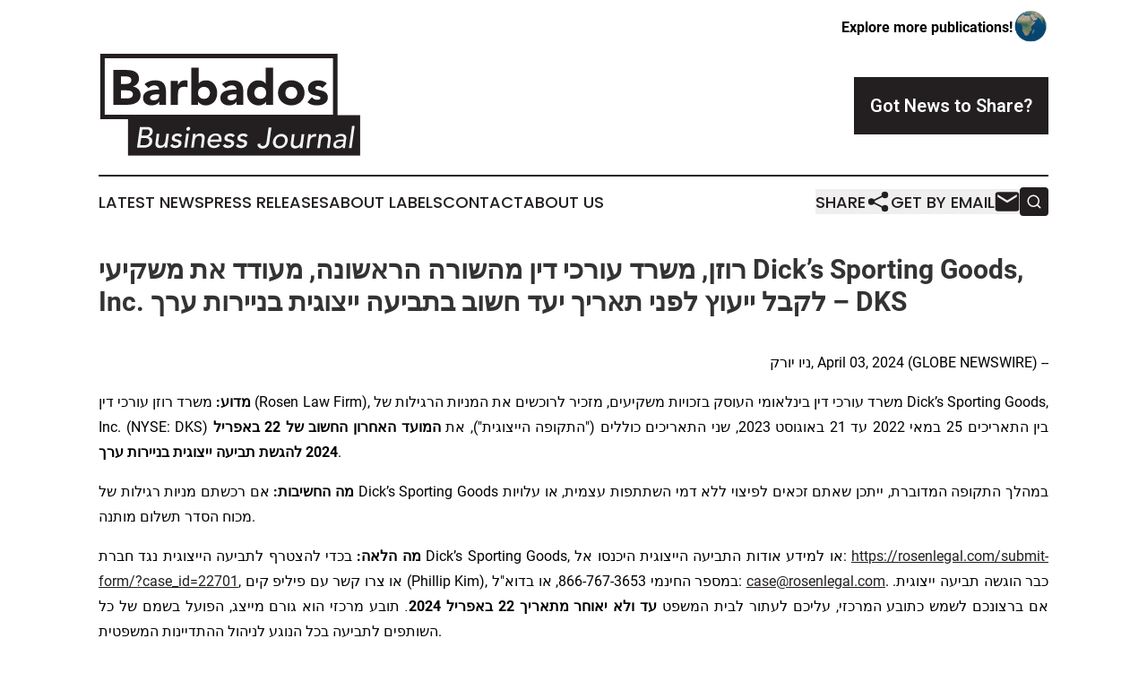

--- FILE ---
content_type: text/html;charset=utf-8
request_url: https://www.barbadosbusinessjournal.com/article/700712913-dick-s-sporting-goods-inc-dks
body_size: 8829
content:
<!DOCTYPE html>
<html lang="en">
<head>
  <title>רוזן, משרד עורכי דין מהשורה הראשונה, מעודד את משקיעי Dick’s Sporting Goods, Inc. לקבל ייעוץ לפני תאריך יעד חשוב בתביעה ייצוגית בניירות ערך – DKS | Barbados Business Journal</title>
  <meta charset="utf-8">
  <meta name="viewport" content="width=device-width, initial-scale=1">
    <meta name="description" content="Barbados Business Journal is an online news publication focusing on business &amp; economy in the Barbados: Keeping up with business and economy news from Barbados">
    <link rel="icon" href="https://cdn.newsmatics.com/agp/sites/barbadosbusinessjournal-favicon-1.png" type="image/png">
  <meta name="csrf-token" content="lh9ZVrEyW6CauoIxgz88jGOa0BHpjRNSkP_R8so66GM=">
  <meta name="csrf-param" content="authenticity_token">
  <link href="/css/styles.min.css?v1d0b8e25eaccc1ca72b30a2f13195adabfa54991" rel="stylesheet" data-turbo-track="reload">
  <link rel="stylesheet" href="/plugins/vanilla-cookieconsent/cookieconsent.css?v1d0b8e25eaccc1ca72b30a2f13195adabfa54991">
  
<style type="text/css">
    :root {
        --color-primary-background: rgba(35, 31, 32, 0.5);
        --color-primary: #231F20;
        --color-secondary: #231F20;
    }
</style>

  <script type="importmap">
    {
      "imports": {
          "adController": "/js/controllers/adController.js?v1d0b8e25eaccc1ca72b30a2f13195adabfa54991",
          "alertDialog": "/js/controllers/alertDialog.js?v1d0b8e25eaccc1ca72b30a2f13195adabfa54991",
          "articleListController": "/js/controllers/articleListController.js?v1d0b8e25eaccc1ca72b30a2f13195adabfa54991",
          "dialog": "/js/controllers/dialog.js?v1d0b8e25eaccc1ca72b30a2f13195adabfa54991",
          "flashMessage": "/js/controllers/flashMessage.js?v1d0b8e25eaccc1ca72b30a2f13195adabfa54991",
          "gptAdController": "/js/controllers/gptAdController.js?v1d0b8e25eaccc1ca72b30a2f13195adabfa54991",
          "hamburgerController": "/js/controllers/hamburgerController.js?v1d0b8e25eaccc1ca72b30a2f13195adabfa54991",
          "labelsDescription": "/js/controllers/labelsDescription.js?v1d0b8e25eaccc1ca72b30a2f13195adabfa54991",
          "searchController": "/js/controllers/searchController.js?v1d0b8e25eaccc1ca72b30a2f13195adabfa54991",
          "videoController": "/js/controllers/videoController.js?v1d0b8e25eaccc1ca72b30a2f13195adabfa54991",
          "navigationController": "/js/controllers/navigationController.js?v1d0b8e25eaccc1ca72b30a2f13195adabfa54991"          
      }
    }
  </script>
  <script>
      (function(w,d,s,l,i){w[l]=w[l]||[];w[l].push({'gtm.start':
      new Date().getTime(),event:'gtm.js'});var f=d.getElementsByTagName(s)[0],
      j=d.createElement(s),dl=l!='dataLayer'?'&l='+l:'';j.async=true;
      j.src='https://www.googletagmanager.com/gtm.js?id='+i+dl;
      f.parentNode.insertBefore(j,f);
      })(window,document,'script','dataLayer','GTM-KGCXW2X');
  </script>

  <script>
    window.dataLayer.push({
      'cookie_settings': 'delta'
    });
  </script>
</head>
<body class="df-5 is-subpage">
<noscript>
  <iframe src="https://www.googletagmanager.com/ns.html?id=GTM-KGCXW2X"
          height="0" width="0" style="display:none;visibility:hidden"></iframe>
</noscript>
<div class="layout">

  <!-- Top banner -->
  <div class="max-md:hidden w-full content universal-ribbon-inner flex justify-end items-center">
    <a href="https://www.affinitygrouppublishing.com/" target="_blank" class="brands">
      <span class="font-bold text-black">Explore more publications!</span>
      <div>
        <img src="/images/globe.png" height="40" width="40" class="icon-globe"/>
      </div>
    </a>
  </div>
  <header data-controller="hamburger">
  <div class="content">
    <div class="header-top">
      <div class="flex gap-2 masthead-container justify-between items-center">
        <div class="mr-4 logo-container">
          <a href="/">
              <img src="https://cdn.newsmatics.com/agp/sites/barbadosbusinessjournal-logo-1.svg" alt="Barbados Business Journal"
                class="max-md:!h-[60px] lg:!max-h-[115px]" height="157"
                width="auto" />
          </a>
        </div>
        <button class="hamburger relative w-8 h-6">
          <span aria-hidden="true"
            class="block absolute h-[2px] w-9 bg-[--color-primary] transform transition duration-500 ease-in-out -translate-y-[15px]"></span>
          <span aria-hidden="true"
            class="block absolute h-[2px] w-7 bg-[--color-primary] transform transition duration-500 ease-in-out translate-x-[7px]"></span>
          <span aria-hidden="true"
            class="block absolute h-[2px] w-9 bg-[--color-primary] transform transition duration-500 ease-in-out translate-y-[15px]"></span>
        </button>
        <a href="/submit-news" class="max-md:hidden button button-upload-content button-primary w-fit">
          <span>Got News to Share?</span>
        </a>
      </div>
      <!--  Screen size line  -->
      <div class="absolute bottom-0 -ml-[20px] w-screen h-[1px] bg-[--color-primary] z-50 md:hidden">
      </div>
    </div>
    <!-- Navigation bar -->
    <div class="navigation is-hidden-on-mobile" id="main-navigation">
      <div class="w-full md:hidden">
        <div data-controller="search" class="relative w-full">
  <div data-search-target="form" class="relative active">
    <form data-action="submit->search#performSearch" class="search-form">
      <input type="text" name="query" placeholder="Search..." data-search-target="input" class="search-input md:hidden" />
      <button type="button" data-action="click->search#toggle" data-search-target="icon" class="button-search">
        <img height="18" width="18" src="/images/search.svg" />
      </button>
    </form>
  </div>
</div>

      </div>
      <nav class="navigation-part">
          <a href="/latest-news" class="nav-link">
            Latest News
          </a>
          <a href="/press-releases" class="nav-link">
            Press Releases
          </a>
          <a href="/about-labels" class="nav-link">
            About Labels
          </a>
          <a href="/contact" class="nav-link">
            Contact
          </a>
          <a href="/about" class="nav-link">
            About Us
          </a>
      </nav>
      <div class="w-full md:w-auto md:justify-end">
        <div data-controller="navigation" class="header-actions hidden">
  <button class="nav-link flex gap-1 items-center" onclick="window.ShareDialog.openDialog()">
    <span data-navigation-target="text">
      Share
    </span>
    <span class="icon-share"></span>
  </button>
  <button onclick="window.AlertDialog.openDialog()" class="nav-link nav-link-email flex items-center gap-1.5">
    <span data-navigation-target="text">
      Get by Email
    </span>
    <span class="icon-mail"></span>
  </button>
  <div class="max-md:hidden">
    <div data-controller="search" class="relative w-full">
  <div data-search-target="form" class="relative active">
    <form data-action="submit->search#performSearch" class="search-form">
      <input type="text" name="query" placeholder="Search..." data-search-target="input" class="search-input md:hidden" />
      <button type="button" data-action="click->search#toggle" data-search-target="icon" class="button-search">
        <img height="18" width="18" src="/images/search.svg" />
      </button>
    </form>
  </div>
</div>

  </div>
</div>

      </div>
      <a href="/submit-news" class="md:hidden uppercase button button-upload-content button-primary w-fit">
        <span>Got News to Share?</span>
      </a>
      <a href="https://www.affinitygrouppublishing.com/" target="_blank" class="nav-link-agp">
        Explore more publications!
        <img src="/images/globe.png" height="35" width="35" />
      </a>
    </div>
  </div>
</header>

  <div id="main-content" class="content">
    <div id="flash-message"></div>
    <h1>רוזן, משרד עורכי דין מהשורה הראשונה, מעודד את משקיעי Dick’s Sporting Goods, Inc. לקבל ייעוץ לפני תאריך יעד חשוב בתביעה ייצוגית בניירות ערך – DKS</h1>
<div class="press-release">
  
      <p align="right">&#x5E0;&#x5D9;&#x5D5; &#x5D9;&#x5D5;&#x5E8;&#x5E7;, April  03, 2024  (GLOBE NEWSWIRE) -- <br></p>            <p align="justify"><strong>&#x5DE;&#x5D3;&#x5D5;&#x5E2;: </strong>&#x5DE;&#x5E9;&#x5E8;&#x5D3; &#x5E8;&#x5D5;&#x5D6;&#x5DF; &#x5E2;&#x5D5;&#x5E8;&#x5DB;&#x5D9; &#x5D3;&#x5D9;&#x5DF; (Rosen Law Firm), &#x5DE;&#x5E9;&#x5E8;&#x5D3; &#x5E2;&#x5D5;&#x5E8;&#x5DB;&#x5D9; &#x5D3;&#x5D9;&#x5DF; &#x5D1;&#x5D9;&#x5E0;&#x5DC;&#x5D0;&#x5D5;&#x5DE;&#x5D9; &#x5D4;&#x5E2;&#x5D5;&#x5E1;&#x5E7; &#x5D1;&#x5D6;&#x5DB;&#x5D5;&#x5D9;&#x5D5;&#x5EA; &#x5DE;&#x5E9;&#x5E7;&#x5D9;&#x5E2;&#x5D9;&#x5DD;, &#x5DE;&#x5D6;&#x5DB;&#x5D9;&#x5E8; &#x5DC;&#x5E8;&#x5D5;&#x5DB;&#x5E9;&#x5D9;&#x5DD; &#x5D0;&#x5EA; &#x5D4;&#x5DE;&#x5E0;&#x5D9;&#x5D5;&#x5EA; &#x5D4;&#x5E8;&#x5D2;&#x5D9;&#x5DC;&#x5D5;&#x5EA; &#x5E9;&#x5DC; Dick&#x2019;s Sporting Goods, Inc. (NYSE: DKS) &#x5D1;&#x5D9;&#x5DF; &#x5D4;&#x5EA;&#x5D0;&#x5E8;&#x5D9;&#x5DB;&#x5D9;&#x5DD; 25 &#x5D1;&#x5DE;&#x5D0;&#x5D9; 2022 &#x5E2;&#x5D3; 21 &#x5D1;&#x5D0;&#x5D5;&#x5D2;&#x5D5;&#x5E1;&#x5D8; 2023, &#x5E9;&#x5E0;&#x5D9; &#x5D4;&#x5EA;&#x5D0;&#x5E8;&#x5D9;&#x5DB;&#x5D9;&#x5DD; &#x5DB;&#x5D5;&#x5DC;&#x5DC;&#x5D9;&#x5DD; ("&#x5D4;&#x5EA;&#x5E7;&#x5D5;&#x5E4;&#x5D4; &#x5D4;&#x5D9;&#x5D9;&#x5E6;&#x5D5;&#x5D2;&#x5D9;&#x5EA;"), &#x5D0;&#x5EA; <strong>&#x5D4;&#x5DE;&#x5D5;&#x5E2;&#x5D3; &#x5D4;&#x5D0;&#x5D7;&#x5E8;&#x5D5;&#x5DF; &#x5D4;&#x5D7;&#x5E9;&#x5D5;&#x5D1; &#x5E9;&#x5DC; 22 &#x5D1;&#x5D0;&#x5E4;&#x5E8;&#x5D9;&#x5DC; 2024</strong> <strong>&#x5DC;&#x5D4;&#x5D2;&#x5E9;&#x5EA; &#x5EA;&#x5D1;&#x5D9;&#x5E2;&#x5D4; &#x5D9;&#x5D9;&#x5E6;&#x5D5;&#x5D2;&#x5D9;&#x5EA; &#x5D1;&#x5E0;&#x5D9;&#x5D9;&#x5E8;&#x5D5;&#x5EA; &#x5E2;&#x5E8;&#x5DA;</strong>.</p>            <p align="justify"><strong>&#x5DE;&#x5D4; &#x5D4;&#x5D7;&#x5E9;&#x5D9;&#x5D1;&#x5D5;&#x5EA;:</strong> &#x5D0;&#x5DD; &#x5E8;&#x5DB;&#x5E9;&#x5EA;&#x5DD; &#x5DE;&#x5E0;&#x5D9;&#x5D5;&#x5EA; &#x5E8;&#x5D2;&#x5D9;&#x5DC;&#x5D5;&#x5EA; &#x5E9;&#x5DC; Dick&#x2019;s Sporting Goods &#x5D1;&#x5DE;&#x5D4;&#x5DC;&#x5DA; &#x5D4;&#x5EA;&#x5E7;&#x5D5;&#x5E4;&#x5D4; &#x5D4;&#x5DE;&#x5D3;&#x5D5;&#x5D1;&#x5E8;&#x5EA;, &#x5D9;&#x5D9;&#x5EA;&#x5DB;&#x5DF; &#x5E9;&#x5D0;&#x5EA;&#x5DD; &#x5D6;&#x5DB;&#x5D0;&#x5D9;&#x5DD; &#x5DC;&#x5E4;&#x5D9;&#x5E6;&#x5D5;&#x5D9; &#x5DC;&#x5DC;&#x5D0; &#x5D3;&#x5DE;&#x5D9; &#x5D4;&#x5E9;&#x5EA;&#x5EA;&#x5E4;&#x5D5;&#x5EA; &#x5E2;&#x5E6;&#x5DE;&#x5D9;&#x5EA;, &#x5D0;&#x5D5; &#x5E2;&#x5DC;&#x5D5;&#x5D9;&#x5D5;&#x5EA; &#x5DE;&#x5DB;&#x5D5;&#x5D7; &#x5D4;&#x5E1;&#x5D3;&#x5E8; &#x5EA;&#x5E9;&#x5DC;&#x5D5;&#x5DD; &#x5DE;&#x5D5;&#x5EA;&#x5E0;&#x5D4;.</p>            <p align="justify"><strong>&#x5DE;&#x5D4; &#x5D4;&#x5DC;&#x5D0;&#x5D4;:</strong> &#x5D1;&#x5DB;&#x5D3;&#x5D9; &#x5DC;&#x5D4;&#x5E6;&#x5D8;&#x5E8;&#x5E3; &#x5DC;&#x5EA;&#x5D1;&#x5D9;&#x5E2;&#x5D4; &#x5D4;&#x5D9;&#x5D9;&#x5E6;&#x5D5;&#x5D2;&#x5D9;&#x5EA; &#x5E0;&#x5D2;&#x5D3; &#x5D7;&#x5D1;&#x5E8;&#x5EA; Dick&#x2019;s Sporting Goods, &#x5D0;&#x5D5; &#x5DC;&#x5DE;&#x5D9;&#x5D3;&#x5E2; &#x5D0;&#x5D5;&#x5D3;&#x5D5;&#x5EA; &#x5D4;&#x5EA;&#x5D1;&#x5D9;&#x5E2;&#x5D4; &#x5D4;&#x5D9;&#x5D9;&#x5E6;&#x5D5;&#x5D2;&#x5D9;&#x5EA; &#x5D4;&#x5D9;&#x5DB;&#x5E0;&#x5E1;&#x5D5; &#x5D0;&#x5DC;: <a href="https://www.globenewswire.com/Tracker?data=e1b5YoyYH_0CeRiCw4Kqxo5paUdwgTJWdfDQXP1mBsyF8dgHZ15EeIxz-waOmQjFvgtrzrqCwYIZWWNay5onS9VjnkrNp3kTnZnqGhrd6KZv4vTe3AOK6xnmCIO6kEom8sV-hT1ugQOYm_UFzeY4KilGaS6ieqC_liFzBvdJMXM=" rel="nofollow" target="_blank"><u>https://rosenlegal.com/submit-form/?case_id=22701</u></a>, &#x5D0;&#x5D5; &#x5E6;&#x5E8;&#x5D5; &#x5E7;&#x5E9;&#x5E8; &#x5E2;&#x5DD; &#x5E4;&#x5D9;&#x5DC;&#x5D9;&#x5E4; &#x5E7;&#x5D9;&#x5DD; (Phillip Kim), &#x5D1;&#x5DE;&#x5E1;&#x5E4;&#x5E8; &#x5D4;&#x5D7;&#x5D9;&#x5E0;&#x5DE;&#x5D9; 866-767-3653, &#x5D0;&#x5D5; &#x5D1;&#x5D3;&#x5D5;&#x5D0;"&#x5DC;: <a href="https://www.globenewswire.com/Tracker?data=mVMXdkxW4lrBPKQgp91Qbr5UiGN-Q676eCQfiR944w0P9JcXO4c6jLsk7_-1viPr0MP62FVOXYJ9E0m2X8xWR0MWSIK3v3iFucWtc0QGx4c=" rel="nofollow" target="_blank"><u>case@rosenlegal.com</u></a>. &#x5DB;&#x5D1;&#x5E8; &#x5D4;&#x5D5;&#x5D2;&#x5E9;&#x5D4; &#x5EA;&#x5D1;&#x5D9;&#x5E2;&#x5D4; &#x5D9;&#x5D9;&#x5E6;&#x5D5;&#x5D2;&#x5D9;&#x5EA;. &#x5D0;&#x5DD; &#x5D1;&#x5E8;&#x5E6;&#x5D5;&#x5E0;&#x5DB;&#x5DD; &#x5DC;&#x5E9;&#x5DE;&#x5E9; &#x5DB;&#x5EA;&#x5D5;&#x5D1;&#x5E2; &#x5D4;&#x5DE;&#x5E8;&#x5DB;&#x5D6;&#x5D9;, &#x5E2;&#x5DC;&#x5D9;&#x5DB;&#x5DD; &#x5DC;&#x5E2;&#x5EA;&#x5D5;&#x5E8; &#x5DC;&#x5D1;&#x5D9;&#x5EA; &#x5D4;&#x5DE;&#x5E9;&#x5E4;&#x5D8; <strong>&#x5E2;&#x5D3; &#x5D5;&#x5DC;&#x5D0; &#x5D9;&#x5D0;&#x5D5;&#x5D7;&#x5E8; &#x5DE;&#x5EA;&#x5D0;&#x5E8;&#x5D9;&#x5DA; </strong><strong>22</strong> <strong>&#x5D1;&#x5D0;&#x5E4;&#x5E8;&#x5D9;&#x5DC;</strong> <strong>2024</strong><em>.</em> &#x5EA;&#x5D5;&#x5D1;&#x5E2; &#x5DE;&#x5E8;&#x5DB;&#x5D6;&#x5D9; &#x5D4;&#x5D5;&#x5D0; &#x5D2;&#x5D5;&#x5E8;&#x5DD; &#x5DE;&#x5D9;&#x5D9;&#x5E6;&#x5D2;, &#x5D4;&#x5E4;&#x5D5;&#x5E2;&#x5DC; &#x5D1;&#x5E9;&#x5DE;&#x5DD; &#x5E9;&#x5DC; &#x5DB;&#x5DC; &#x5D4;&#x5E9;&#x5D5;&#x5EA;&#x5E4;&#x5D9;&#x5DD; &#x5DC;&#x5EA;&#x5D1;&#x5D9;&#x5E2;&#x5D4; &#x5D1;&#x5DB;&#x5DC; &#x5D4;&#x5E0;&#x5D5;&#x5D2;&#x5E2; &#x5DC;&#x5E0;&#x5D9;&#x5D4;&#x5D5;&#x5DC; &#x5D4;&#x5D4;&#x5EA;&#x5D3;&#x5D9;&#x5D9;&#x5E0;&#x5D5;&#x5EA; &#x5D4;&#x5DE;&#x5E9;&#x5E4;&#x5D8;&#x5D9;&#x5EA;.</p>            <p align="justify"><strong>&#x5DC;&#x5DE;&#x5D4; &#x5DE;&#x5E9;&#x5E8;&#x5D3; &#x5E8;&#x5D5;&#x5D6;&#x5DF; &#x5E2;&#x5D5;&#x5E8;&#x5DB;&#x5D9; &#x5D3;&#x5D9;&#x5DF;:</strong> &#x5D0;&#x5E0;&#x5D5; &#x5DE;&#x5E2;&#x5D5;&#x5D3;&#x5D3;&#x5D9;&#x5DD; &#x5D0;&#x5EA; &#x5D4;&#x5DE;&#x5E9;&#x5E7;&#x5D9;&#x5E2;&#x5D9;&#x5DD; &#x5DC;&#x5D1;&#x5D7;&#x5D5;&#x5E8; &#x5D9;&#x5D9;&#x5E2;&#x5D5;&#x5E5; &#x5E8;&#x5D0;&#x5D5;&#x5D9;, &#x5D1;&#x5E2;&#x5DC; &#x5E2;&#x5D1;&#x5E8; &#x5E9;&#x5DC; &#x5D4;&#x5E6;&#x5DC;&#x5D7;&#x5D5;&#x5EA; &#x5DE;&#x5D5;&#x5D1;&#x5D9;&#x5DC;&#x5D5;&#x5EA;. &#x5DC;&#x5E2;&#x5D9;&#x5EA;&#x5D9;&#x5DD; &#x5E7;&#x5E8;&#x5D5;&#x5D1;&#x5D5;&#x5EA;, &#x5DE;&#x5E9;&#x5E8;&#x5D3;&#x5D9; &#x5E2;&#x5D5;&#x5E8;&#x5DB;&#x5D9; &#x5D3;&#x5D9;&#x5DF; &#x5D4;&#x5DE;&#x5D5;&#x5E6;&#x5D9;&#x5D0;&#x5D9;&#x5DD; &#x5D4;&#x5D5;&#x5D3;&#x5E2;&#x5D5;&#x5EA; &#x5D7;&#x5E1;&#x5E8;&#x5D9;&#x5DD; &#x5E0;&#x5D9;&#x5E1;&#x5D9;&#x5D5;&#x5DF; &#x5D3;&#x5D5;&#x5DE;&#x5D4;, &#x5DE;&#x5E9;&#x5D0;&#x5D1;&#x5D9;&#x5DD;, &#x5D0;&#x5D5; &#x5D4;&#x5DB;&#x5E8;&#x5EA; &#x5E2;&#x5DE;&#x5D9;&#x5EA;&#x5D9;&#x5DD; &#x5DE;&#x5E9;&#x5DE;&#x5E2;&#x5D5;&#x5EA;&#x5D9;&#x5EA;. <strong>&#x5E8;&#x5D1;&#x5D9;&#x5DD; &#x5DE;&#x5DE;&#x5E9;&#x5E8;&#x5D3;&#x5D9;&#x5DD; &#x5D0;&#x5DC;&#x5D4; &#x5D0;&#x5D9;&#x5E0;&#x5DD; &#x5DE;&#x5D8;&#x5E4;&#x5DC;&#x5D9;&#x5DD; &#x5D1;&#x5E4;&#x5D5;&#x5E2;&#x5DC; &#x5D1;&#x5EA;&#x5D1;&#x5D9;&#x5E2;&#x5D5;&#x5EA; &#x5D9;&#x5D9;&#x5E6;&#x5D5;&#x5D2;&#x5D9;&#x5D5;&#x5EA; &#x5D1;&#x5E0;&#x5D9;&#x5D9;&#x5E8;&#x5D5;&#x5EA; &#x5E2;&#x5E8;&#x5DA;, &#x5D0;&#x5DC;&#x5D0; &#x5E8;&#x5E7; &#x5DE;&#x5EA;&#x5D5;&#x5D5;&#x5DB;&#x5D9;&#x5DD; &#x5D4;&#x5DE;&#x5E4;&#x5E0;&#x5D9;&#x5DD; &#x5DC;&#x5E7;&#x5D5;&#x5D7;&#x5D5;&#x5EA; &#x5D0;&#x5D5; &#x5E9;&#x5D5;&#x5EA;&#x5E4;&#x5D9;&#x5DD; &#x5E2;&#x5DD; &#x5DE;&#x5E9;&#x5E8;&#x5D3;&#x5D9; &#x5E2;&#x5D5;&#x5E8;&#x5DB;&#x5D9; &#x5D3;&#x5D9;&#x5DF; &#x5D4;&#x5DE;&#x5EA;&#x5D3;&#x5D9;&#x5D9;&#x5E0;&#x5D9;&#x5DD; &#x5D1;&#x5E4;&#x5D5;&#x5E2;&#x5DC; &#x5E2;&#x5DC; &#x5D4;&#x5EA;&#x5D9;&#x5E7;&#x5D9;&#x5DD;.</strong>&#xA0;&#x5D4;&#x5D9;&#x5D5; &#x5E0;&#x5D1;&#x5D5;&#x5E0;&#x5D9;&#x5DD; &#x5D1;&#x5D1;&#x5D7;&#x5D9;&#x5E8;&#x5EA; &#x5E2;&#x5D5;&#x5E8;&#x5DA; &#x5D3;&#x5D9;&#x5DF;. &#x5DE;&#x5E9;&#x5E8;&#x5D3; &#x5E2;&#x5D5;&#x5E8;&#x5DB;&#x5D9; &#x5D4;&#x5D3;&#x5D9;&#x5DF; &#x5E8;&#x5D5;&#x5D6;&#x5DF; &#x5DE;&#x5D9;&#x5D9;&#x5E6;&#x5D2; &#x5DE;&#x5E9;&#x5E7;&#x5D9;&#x5E2;&#x5D9;&#x5DD; &#x5D1;&#x5E8;&#x5D7;&#x5D1;&#x5D9; &#x5D4;&#x5E2;&#x5D5;&#x5DC;&#x5DD;, &#x5EA;&#x5D5;&#x5DA; &#x5E8;&#x5D9;&#x5DB;&#x5D5;&#x5D6; &#x5E2;&#x5D9;&#x5E1;&#x5D5;&#x5E7;&#x5D5; &#x5D1;&#x5EA;&#x5D1;&#x5D9;&#x5E2;&#x5D5;&#x5EA; &#x5D9;&#x5D9;&#x5E6;&#x5D5;&#x5D2;&#x5D9;&#x5D5;&#x5EA; &#x5D1;&#x5E0;&#x5D9;&#x5D9;&#x5E8;&#x5D5;&#x5EA; &#x5E2;&#x5E8;&#x5DA; &#x5D5;&#x5D1;&#x5DC;&#x5D9;&#x5D8;&#x5D9;&#x5D2;&#x5E6;&#x5D9;&#x5D4; &#x5E0;&#x5D2;&#x5D6;&#x5E8;&#x5EA; &#x5E9;&#x5DC; &#x5D1;&#x5E2;&#x5DC;&#x5D9; &#x5DE;&#x5E0;&#x5D9;&#x5D5;&#x5EA;. &#x5DE;&#x5E9;&#x5E8;&#x5D3; &#x5E2;&#x5D5;&#x5E8;&#x5DB;&#x5D9; &#x5D4;&#x5D3;&#x5D9;&#x5DF; &#x5E8;&#x5D5;&#x5D6;&#x5DF; &#x5D4;&#x5E9;&#x5D9;&#x5D2; &#x5D0;&#x5EA; &#x5D4;&#x5E1;&#x5D3;&#x5E8; &#x5D4;&#x5EA;&#x5D1;&#x5D9;&#x5E2;&#x5D4; &#x5D4;&#x5D9;&#x5D9;&#x5E6;&#x5D5;&#x5D2;&#x5D9;&#x5EA; &#x5D4;&#x5D2;&#x5D3;&#x5D5;&#x5DC; &#x5D1;&#x5D9;&#x5D5;&#x5EA;&#x5E8; &#x5D0;&#x5D9; &#x5E4;&#x5E2;&#x5DD; &#x5D1;&#x5E0;&#x5D9;&#x5D9;&#x5E8;&#x5D5;&#x5EA; &#x5E2;&#x5E8;&#x5DA; &#x5E0;&#x5D2;&#x5D3; &#x5D7;&#x5D1;&#x5E8;&#x5D4; &#x5E1;&#x5D9;&#x5E0;&#x5D9;&#x5EA;. &#x5DE;&#x5E9;&#x5E8;&#x5D3; &#x5E8;&#x5D5;&#x5D6;&#x5DF; &#x5E2;&#x5D5;&#x5E8;&#x5DB;&#x5D9; &#x5D3;&#x5D9;&#x5DF; &#x5DE;&#x5D3;&#x5D5;&#x5E8;&#x5D2; &#x5D1;&#x5DE;&#x5E7;&#x5D5;&#x5DD; &#x5D4;&#x5E8;&#x5D0;&#x5E9;&#x5D5;&#x5DF; &#x5E2;&#x5DC; &#x5D9;&#x5D3;&#x5D9; ISS &#x5E9;&#x5E8;&#x5D5;&#x5EA;&#x5D9; &#x5EA;&#x5D1;&#x5D9;&#x5E2;&#x5D4; &#x5D9;&#x5D9;&#x5E6;&#x5D5;&#x5D2;&#x5D9;&#x5EA;, &#x5D1;&#x5D2;&#x5D9;&#x5DF; &#x5DE;&#x5E1;&#x5E4;&#x5E8; &#x5D9;&#x5D9;&#x5E9;&#x5D5;&#x5D1;&#x5D9; &#x5EA;&#x5D1;&#x5D9;&#x5E2;&#x5D5;&#x5EA; &#x5D9;&#x5D9;&#x5E6;&#x5D5;&#x5D2;&#x5D9;&#x5D5;&#x5EA; &#x5D1;&#x5E9;&#x5E0;&#x5EA; 2017. &#x5D4;&#x5DE;&#x5E9;&#x5E8;&#x5D3; &#x5DE;&#x5D3;&#x5D5;&#x5E8;&#x5D2; &#x5D1;&#x5D9;&#x5DF; &#x5D0;&#x5E8;&#x5D1;&#x5E2;&#x5EA; &#x5D4;&#x5E8;&#x5D0;&#x5E9;&#x5D5;&#x5E0;&#x5D9;&#x5DD; &#x5DE;&#x5D3;&#x5D9; &#x5E9;&#x5E0;&#x5D4; &#x5DE;&#x5D0;&#x5D6; &#x5E9;&#x5E0;&#x5EA; 2013, &#x5D5;&#x5D4;&#x5D7;&#x5D6;&#x5D9;&#x5E8; &#x5DE;&#x5D0;&#x5D5;&#x5EA; &#x5DE;&#x5D9;&#x5DC;&#x5D9;&#x5D5;&#x5E0;&#x5D9; &#x5D3;&#x5D5;&#x5DC;&#x5E8;&#x5D9;&#x5DD; &#x5DC;&#x5DE;&#x5E9;&#x5E7;&#x5D9;&#x5E2;&#x5D9;&#x5DD;. &#x5D1;&#x5E9;&#x5E0;&#x5EA; 2019 &#x5DC;&#x5D1;&#x5D3;&#x5D4; &#x5DE;&#x5E9;&#x5E8;&#x5D3; &#x5E2;&#x5D5;&#x5E8;&#x5DB;&#x5D9; &#x5D4;&#x5D3;&#x5D9;&#x5DF; &#x5D4;&#x5D7;&#x5D6;&#x5D9;&#x5E8; 438 &#x5DE;&#x5D9;&#x5DC;&#x5D9;&#x5D5;&#x5DF; &#x5D3;&#x5D5;&#x5DC;&#x5E8;&#x5D9;&#x5DD; &#x5DC;&#x5DE;&#x5E9;&#x5E7;&#x5D9;&#x5E2;&#x5D9;&#x5DD;. &#x5D1;&#x5E9;&#x5E0;&#x5EA; 2020, &#x5D4;&#x5E9;&#x5D5;&#x5EA;&#x5E3; &#x5D4;&#x5DE;&#x5D9;&#x5D9;&#x5E1;&#x5D3; &#x5DC;&#x5D5;&#x5E8;&#x5E0;&#x5E1; &#x5E8;&#x5D5;&#x5D6;&#x5DF; &#x5D4;&#x5D5;&#x5DB;&#x5E8;&#x5D6; &#x5E2;&#x5DC; &#x5D9;&#x5D3;&#x5D9; &#x5D7;&#x5D1;&#x5E8;&#x5EA; law360 &#x5DB;"&#x5E2;&#x5E0;&#x5E7; &#x5DC;&#x5E9;&#x5DB;&#x5EA; &#x5D4;&#x5EA;&#x5D1;&#x5D9;&#x5E2;&#x5D5;&#x5EA; &#x5D4;&#x5D9;&#x5D9;&#x5E6;&#x5D5;&#x5D2;&#x5D9;&#x5D5;&#x5EA;". &#x5E8;&#x5D1;&#x5D9;&#x5DD; &#x5DE;&#x5E2;&#x5D5;&#x5E8;&#x5DB;&#x5D9; &#x5D4;&#x5D3;&#x5D9;&#x5DF; &#x5D1;&#x5DE;&#x5E9;&#x5E8;&#x5D3; &#x5D6;&#x5D4; &#x5DE;&#x5D5;&#x5DB;&#x5E8;&#x5D9;&#x5DD; &#x5E2;&#x5DC; &#x5D9;&#x5D3;&#x5D9; &#x5D4;&#x5D1;&#x5D9;&#x5D8;&#x5D0;&#x5D5;&#x5E0;&#x5D9;&#x5DD; Lawdragon, Super Lawyers.</p>            <p align="justify"><strong>&#x5D1;&#x5DE;&#x5D4; &#x5DE;&#x5D3;&#x5D5;&#x5D1;&#x5E8;:</strong> &#x5E2;&#x5DC; &#x5E4;&#x5D9; &#x5D4;&#x5EA;&#x5D1;&#x5D9;&#x5E2;&#x5D4;, &#x5D4;&#x5E0;&#x5EA;&#x5D1;&#x5E2;&#x5D9;&#x5DD; &#x5DC;&#x5D0;&#x5D5;&#x5E8;&#x5DA; &#x5DB;&#x5DC; &#x5EA;&#x5E7;&#x5D5;&#x5E4;&#x5EA; &#x5D4;&#x5EA;&#x5D1;&#x5D9;&#x5E2;&#x5D4; &#x5D4;&#x5D9;&#x5D9;&#x5E6;&#x5D5;&#x5D2;&#x5D9;&#x5EA; &#x5D4;&#x5E6;&#x5D9;&#x5D2;&#x5D5; &#x5D4;&#x5E6;&#x5D4;&#x5E8;&#x5D5;&#x5EA; &#x5DB;&#x5D5;&#x5D6;&#x5D1;&#x5D5;&#x5EA; &#x5D5;/&#x5D0;&#x5D5; &#x5DE;&#x5D8;&#x5E2;&#x5D5;&#x5EA; &#x5D5;/&#x5D0;&#x5D5; &#x5E0;&#x5DE;&#x5E0;&#x5E2;&#x5D5; &#x5DE;&#x5DC;&#x5D2;&#x5DC;&#x5D5;&#x5EA; &#x5DB;&#x5D9;: (1) &#x5D4;&#x5D1;&#x5D9;&#x5E7;&#x5D5;&#x5E9; &#x5DC;&#x5DE;&#x5D5;&#x5E6;&#x5E8;&#x5D9;&#x5DD; &#x5E9;&#x5DC; Dick&#x2019;s Sporting Goods &#x5D4;&#x5D5;&#x5D0;&#x5D8; &#x5DE;&#x5D4;&#x5E8; &#x5D9;&#x5D5;&#x5EA;&#x5E8; &#x5DE;&#x5DE;&#x5D4; &#x5E9;&#x5D4;&#x5E6;&#x5D9;&#x5D2;&#x5D5; &#x5D4;&#x5E0;&#x5EA;&#x5D1;&#x5E2;&#x5D9;&#x5DD;, &#x5D5;&#x5DB;&#x5EA;&#x5D5;&#x5E6;&#x5D0;&#x5D4; &#x5DE;&#x5DB;&#x5DA; &#x5E0;&#x5D5;&#x5E6;&#x5E8; &#x5DE;&#x5DC;&#x5D0;&#x5D9; &#x5E2;&#x5D5;&#x5D3;&#x5E3;; (2) "&#x5D4;&#x5E9;&#x5D9;&#x5E0;&#x5D5;&#x5D9;&#x5D9;&#x5DD; &#x5D4;&#x5DE;&#x5D1;&#x5E0;&#x5D9;&#x5D9;&#x5DD;" &#x5E9;&#x5D4;&#x5E0;&#x5EA;&#x5D1;&#x5E2;&#x5D9;&#x5DD; &#x5D4;&#x5E6;&#x5D9;&#x5D2;&#x5D5; &#x5E9;&#x5D5;&#x5D1; &#x5D5;&#x5E9;&#x5D5;&#x5D1;, &#x5DC;&#x5E8;&#x5D1;&#x5D5;&#x5EA; &#x5DE;&#x5D5;&#x5E6;&#x5E8;&#x5D9;&#x5DD; &#x5DE;&#x5D5;&#x5D1;&#x5D7;&#x5E0;&#x5D9;&#x5DD;, &#x5D8;&#x5DB;&#x5E0;&#x5D5;&#x5DC;&#x5D5;&#x5D2;&#x5D9;&#x5D9;&#x5EA; &#x5EA;&#x5DE;&#x5D7;&#x5D5;&#x5E8; &#x5DE;&#x5E9;&#x5D5;&#x5E4;&#x5E8;&#x5EA; &#x5D5;&#x5E2;&#x5E8;&#x5D5;&#x5E6;&#x5D9; &#x5E1;&#x5DC;&#x5D9;&#x5E7;&#x5D4; &#x5D9;&#x5E2;&#x5D9;&#x5DC;&#x5D9;&#x5DD; &#x5D9;&#x5D5;&#x5EA;&#x5E8;, &#x5DC;&#x5D0; &#x5D0;&#x5E4;&#x5E9;&#x5E8;&#x5D5; &#x5DC;&#x5D7;&#x5D1;&#x5E8;&#x5EA; Dick's Sporting Goods &#x5DC;&#x5E0;&#x5D4;&#x5DC; &#x5D0;&#x5EA; &#x5E2;&#x5D5;&#x5D3;&#x5E4;&#x5D9; &#x5D4;&#x5DE;&#x5DC;&#x5D0;&#x5D9; &#x5E9;&#x5DC;&#x5D4; &#x5DE;&#x5D1;&#x5DC;&#x5D9; &#x5DC;&#x5E4;&#x5D2;&#x5D5;&#x5E2; &#x5D1;&#x5E8;&#x5D5;&#x5D5;&#x5D7;&#x5D9;&#x5D5;&#x5EA;&#x5D4;; (3) &#x5D4;&#x5E6;&#x5D5;&#x5E8;&#x5DA; &#x5DC;&#x5D7;&#x5E1;&#x5DC; &#x5DE;&#x5DC;&#x5D0;&#x5D9; &#x5E2;&#x5D5;&#x5D3;&#x5E3;, &#x5DC;&#x5E8;&#x5D1;&#x5D5;&#x5EA; &#x5D1;&#x5DE;&#x5D2;&#x5D6;&#x5E8; &#x5D4;&#x5D7;&#x5D9;&#x5E6;&#x5D5;&#x5E0;&#x5D9;, &#x5D9;&#x5E9;&#x5E4;&#x5D9;&#x5E2; &#x5D1;&#x5D0;&#x5D5;&#x5E4;&#x5DF; &#x5DE;&#x5D4;&#x5D5;&#x5EA;&#x5D9; &#x5DC;&#x5E8;&#x5E2;&#x5D4; &#x5E2;&#x5DC; &#x5E8;&#x5D5;&#x5D5;&#x5D7;&#x5D9;&#x5D5;&#x5EA; Dick&#x2019;s Sporting Goods; &#x5D5;-(4) &#x5DB;&#x5EA;&#x5D5;&#x5E6;&#x5D0;&#x5D4; &#x5DE;&#x5D4;&#x5D0;&#x5DE;&#x5D5;&#x5E8; &#x5DC;&#x5E2;&#x5D9;&#x5DC;, &#x5D4;&#x5E6;&#x5D4;&#x5E8;&#x5D5;&#x5EA; &#x5D4;&#x5E0;&#x5EA;&#x5D1;&#x5E2;&#x5D9;&#x5DD; &#x5D1;&#x5D3;&#x5D1;&#x5E8; &#x5DE;&#x5E6;&#x5D1;&#x5D4; &#x5D4;&#x5E2;&#x5E1;&#x5E7;&#x5D9; &#x5E9;&#x5DC; Dick&#x2019;s Sporting Goods &#x5D5;&#x5E1;&#x5D9;&#x5DB;&#x5D5;&#x5D9;&#x5D9;&#x5D4; &#x5D4;&#x5D9;&#x5D5; &#x5DB;&#x5D5;&#x5D6;&#x5D1;&#x5D5;&#x5EA; &#x5D5;&#x5DE;&#x5D8;&#x5E2;&#x5D5;&#x5EA; &#x5D1;&#x5D0;&#x5D5;&#x5E4;&#x5DF; &#x5DE;&#x5D4;&#x5D5;&#x5EA;&#x5D9; &#x5DB;&#x5D0;&#x5E9;&#x5E8; &#x5E0;&#x5E2;&#x5E9;&#x5D5;. &#x5DB;&#x5D0;&#x5E9;&#x5E8; &#x5D4;&#x5E4;&#x5E8;&#x5D8;&#x5D9;&#x5DD; &#x5D4;&#x5D0;&#x5DE;&#x5D9;&#x5EA;&#x5D9;&#x5D9;&#x5DD; &#x5E0;&#x5DB;&#x5E0;&#x5E1;&#x5D5; &#x5DC;&#x5E9;&#x5D5;&#x5E7;, &#x5E0;&#x5D8;&#x5E2;&#x5DF; &#x5D1;&#x5EA;&#x5D1;&#x5D9;&#x5E2;&#x5D4; &#x5DB;&#x5D9; &#x5E0;&#x5D2;&#x5E8;&#x5DE;&#x5D5; &#x5DC;&#x5DE;&#x5E9;&#x5E7;&#x5D9;&#x5E2;&#x5D9;&#x5DD; &#x5E0;&#x5D6;&#x5E7;&#x5D9;&#x5DD;.</p>  <p align="justify">&#x5DB;&#x5D3;&#x5D9; &#x5DC;&#x5D4;&#x5E6;&#x5D8;&#x5E8;&#x5E3; &#x5DC;&#x5EA;&#x5D1;&#x5D9;&#x5E2;&#x5D4; &#x5D4;&#x5D9;&#x5D9;&#x5E6;&#x5D5;&#x5D2;&#x5D9;&#x5EA; &#x5E0;&#x5D2;&#x5D3;&#xA0; Dick&#x2019;s Sporting Goods, &#x5D4;&#x5D9;&#x5DB;&#x5E0;&#x5E1;&#x5D5; &#x5DC;-&#xA0;<a href="https://www.globenewswire.com/Tracker?data=e1b5YoyYH_0CeRiCw4Kqxo5paUdwgTJWdfDQXP1mBsyF8dgHZ15EeIxz-waOmQjF1Ia2ORUix1asSq2TJq2J3ufHjEDC0_3rFQ0HX-vncoP_6PBd8g8TTMwnUmMKI6KnY9uglEqbpTSrfe_ir1NzCKm06JaK62a-YR3fxXli19E=" rel="nofollow" target="_blank"><u>https://rosenlegal.com/submit-form/?case_id=22701</u></a> &#x5D0;&#x5D5; &#x5E6;&#x5E8;&#x5D5; &#x5E7;&#x5E9;&#x5E8; &#x5E2;&#x5DD; &#x5DE;&#x5E8; &#x5E4;&#x5D9;&#x5DC;&#x5D9;&#x5E4; &#x5E7;&#x5D9;&#x5DD;, &#x5D1;&#x5DE;&#x5E1;&#x5E4;&#x5E8; &#x5D4;&#x5D7;&#x5D9;&#x5E0;&#x5DE;&#x5D9; 866-767-3653, &#x5D0;&#x5D5; &#x5D1;&#x5D3;&#x5D5;&#x5D0;"&#x5DC; <a href="https://www.globenewswire.com/Tracker?data=mVMXdkxW4lrBPKQgp91QbpH3H0FDxNRtRdBqALndgiogDQgv9f0cIxPKqScg_b4V_lXFRDPY4yyxwPx5KOLFsZ6vJI8Js553Vn7NeQRMV7k=" rel="nofollow" target="_blank"><u>case@rosenlegal.com</u></a> &#x5DC;&#x5E7;&#x5D1;&#x5DC;&#x5EA; &#x5DE;&#x5D9;&#x5D3;&#x5E2; &#x5E2;&#x5DC; &#x5D4;&#x5EA;&#x5D1;&#x5D9;&#x5E2;&#x5D4; &#x5D4;&#x5D9;&#x5D9;&#x5E6;&#x5D5;&#x5D2;&#x5D9;&#x5EA;.</p>            <p align="justify">&#x5D0;&#x5E3; &#x5DE;&#x5D7;&#x5DC;&#x5E7;&#x5D4; &#x5DC;&#x5D0; &#x5D0;&#x5D5;&#x5E9;&#x5E8;&#x5D4;. &#x5E2;&#x5D3; &#x5E9;&#x5D4;&#x5D3;&#x5D1;&#x5E8; &#x5D9;&#x5E7;&#x5E8;&#x5D4;, &#x5D0;&#x5D9;&#x5E0;&#x5DB;&#x5DD; &#x5DE;&#x5D9;&#x5D5;&#x5E6;&#x5D2;&#x5D9;&#x5DD; &#x5E2;&#x5DC; &#x5D9;&#x5D3;&#x5D9; &#x5D2;&#x5D5;&#x5E8;&#x5DD; &#x5DE;&#x5D9;&#x5D9;&#x5E2;&#x5E5;, &#x5D0;&#x5DC;&#x5D0; &#x5D0;&#x5DD; &#x5E1;&#x5D9;&#x5DB;&#x5DE;&#x5EA;&#x5DD; &#x5E2;&#x5DD; &#x5D2;&#x5D5;&#x5E8;&#x5DD; &#x5DB;&#x5D6;&#x5D4;. &#x5D1;&#x5D0;&#x5E4;&#x5E9;&#x5E8;&#x5D5;&#x5EA;&#x5DB;&#x5DD; &#x5DC;&#x5D1;&#x5D7;&#x5D5;&#x5E8; &#x5D2;&#x5D5;&#x5E8;&#x5DD; &#x5DE;&#x5D9;&#x5D9;&#x5E2;&#x5E5; &#x5DE;&#x5D8;&#x5E2;&#x5DE;&#x5DB;&#x5DD;. &#x5DB;&#x5DE;&#x5D5; &#x5DB;&#x5DF;, &#x5D1;&#x5D9;&#x5DB;&#x5D5;&#x5DC;&#x5EA;&#x5DB;&#x5DD; &#x5DC;&#x5D4;&#x5D9;&#x5E9;&#x5D0;&#x5E8; &#x5D7;&#x5D1;&#x5E8; &#x5E1;&#x5DE;&#x5D5;&#x5D9; &#x5D5;&#x5DC;&#x5D0; &#x5DC;&#x5E2;&#x5E9;&#x5D5;&#x5EA; &#x5D3;&#x5D1;&#x5E8; &#x5D1;&#x5E9;&#x5DC;&#x5D1; &#x5D6;&#x5D4;. &#x5D9;&#x5DB;&#x5D5;&#x5DC;&#x5EA;&#x5D5; &#x5E9;&#x5DC; &#x5DE;&#x5E9;&#x5E7;&#x5D9;&#x5E2; &#x5DC;&#x5D4;&#x5D9;&#x5D5;&#x5EA; &#x5E9;&#x5D5;&#x5EA;&#x5E3; &#x5DC;&#x5D4;&#x5EA;&#x5D0;&#x5D5;&#x5E9;&#x5E9;&#x5D5;&#x5EA; &#x5E2;&#x5EA;&#x5D9;&#x5D3;&#x5D9;&#x5EA; &#x5E4;&#x5D5;&#x5D8;&#x5E0;&#x5E6;&#x5D9;&#x5D0;&#x5DC;&#x5D9;&#x5EA; &#x5D0;&#x5D9;&#x5E0;&#x5D4; &#x5EA;&#x5DC;&#x5D5;&#x5D9;&#x5D4; &#x5D1;&#x5E9;&#x5D9;&#x5E8;&#x5D5;&#x5EA;&#x5D5; &#x5DB;&#x5EA;&#x5D5;&#x5D1;&#x5E2; &#x5DE;&#x5E8;&#x5DB;&#x5D6;&#x5D9;.</p>            <p align="justify">&#x5E2;&#x5E7;&#x5D1;&#x5D5; &#x5D0;&#x5D7;&#x5E8;&#x5D9;&#x5E0;&#x5D5; &#x5DC;&#x5E7;&#x5D1;&#x5DC;&#x5EA; &#x5E2;&#x5D9;&#x5D3;&#x5DB;&#x5D5;&#x5E0;&#x5D9;&#x5DD; &#x5D1;&#x5DC;&#x5D9;&#x5E0;&#x5E7;&#x5D3;&#x5D0;&#x5D9;&#x5DF;&#xA0;<a href="https://www.globenewswire.com/Tracker?data=e1b5YoyYH_0CeRiCw4Kqxh9JImb6QkkyCsD1fYyGEYUK3hOHs1TfzB59DUEuWAM8-YIcv3pLESKJAPOTxxsv-rMTYs3dOE_3xc_m4eCz6AjdmwCpZgHctkrj0riNKnvGpcXj2ucNwqKYBYqEbGZn-QF2L0jFFu7mGEK_GFslvYw=" rel="nofollow" target="_blank"><u>https://www.linkedin.com/company/the-rosen-law-firm</u></a> &#x5D0;&#x5D5; &#x5D1;&#x5D8;&#x5D5;&#x5D5;&#x5D9;&#x5D8;&#x5E8;:&#xA0;<a href="https://www.globenewswire.com/Tracker?data=e1b5YoyYH_0CeRiCw4KqxhHZDp-Am_cC4wtyiwyq0MF66wCU3A1EGmOEK-XFsHZKxfCtajoUkSnnKU1F-iWVaN5MhQyb56Vdbhn19H4lmS60VMzCRQDDkjTmIF8xl5nE" rel="nofollow" target="_blank"><u>https://twitter.com/rosen_firm</u></a>&#xA0; &#x5D0;&#x5D5; &#x5D1;&#x5E4;&#x5D9;&#x5D9;&#x5E1;&#x5D1;&#x5D5;&#x5E7;:&#xA0;<a href="https://www.globenewswire.com/Tracker?data=e1b5YoyYH_0CeRiCw4Kqxt6lgpJOoltnW1ATFhe3Xa7PL8fen1RjCvgFdkZnpo0bJBZIunxdSsgr2kbb05f6r4Bqr5D_1ABdh8ueN8imfhAeSCSH7snveOKBahTnFt2N5wbXWUh1ebamV8THe2zhBQ==" rel="nofollow" target="_blank"><u>https://www.facebook.com/rosenlawfirm/</u></a></p>            <p align="justify">&#x5E4;&#x5E8;&#x5E1;&#x5D5;&#x5DE;&#x5D9; &#x5E2;&#x5D5;&#x5E8;&#x5DB;&#x5D9; &#x5D3;&#x5D9;&#x5DF;: &#x5EA;&#x5D5;&#x5E6;&#x5D0;&#x5D5;&#x5EA; &#x5E7;&#x5D5;&#x5D3;&#x5DE;&#x5D5;&#x5EA; &#x5D0;&#x5D9;&#x5E0;&#x5DF; &#x5DE;&#x5D1;&#x5D8;&#x5D9;&#x5D7;&#x5D5;&#x5EA; &#x5EA;&#x5D5;&#x5E6;&#x5D0;&#x5D4; &#x5D3;&#x5D5;&#x5DE;&#x5D4;.</p>          <p align="justify" dir="RTL">&#x5DC;&#x5DE;&#x5D9;&#x5D3;&#x5E2; &#x5E0;&#x5D5;&#x5E1;&#x5E3;:</p>          <p align="right" dir="RTL"><span dir="LTR">Laurence Rosen, Esq.<br>Phillip Kim, Esq.<br>The Rosen Law Firm, P.A.<br>275 Madison Avenue, 40th Floor<br>New York, NY 10016<br>Tel: (212) 686-1060<br>Toll Free: (866) 767-3653<br>Fax: (212) 202-3827<br><a href="https://www.globenewswire.com/Tracker?data=mVMXdkxW4lrBPKQgp91QbkHsjZe7cLUk0_WDkw2fwFkHCM4NlaNdPAuQ3rqX0rqbg7abiy7rZKTgHJCRW82d3LiRpSCeBaGJyfTPVwR2kxY=" target="_blank" rel="nofollow">case@rosenlegal.com</a><br><a href="https://www.globenewswire.com/Tracker?data=BWqgKtBU9bjms94SzsGa0Q-4-Zoq9t2TRtlNg5hHZht2EzihueA6fodeGn1nePZrIrsLx5rZzsCUcNHC441JPGkdOM8aC6cUllUYjdPhXKE=" target="_blank" rel="nofollow">www.rosenlegal.com</a></span><span>&#xA0;</span></p>            <p> </p> <img class="__GNW8366DE3E__IMG" src="https://www.globenewswire.com/newsroom/ti?nf=OTA4MzcwMyM2MTg0MDMyIzIwMjA0MTE="> <br><img src="https://ml.globenewswire.com/media/Y2FlNDFlZTctNmM2YS00Njk4LThkYjktYzhjODIwM2FjYWM1LTEwMzE5ODM=/tiny/The-Rosen-Law-Firm-PA.png" referrerpolicy="no-referrer-when-downgrade"><p><a href="https://www.globenewswire.com/NewsRoom/AttachmentNg/745335af-3a3a-4fb5-84c0-fdedc9adf092" rel="nofollow"><img src="https://ml.globenewswire.com/media/745335af-3a3a-4fb5-84c0-fdedc9adf092/small/july-30-2021-rosen-logo-jpg.jpg" border="0" width="150" height="56" alt="Primary Logo"></a></p>
    <p>
  Legal Disclaimer:
</p>
<p>
  EIN Presswire provides this news content "as is" without warranty of any kind. We do not accept any responsibility or liability
  for the accuracy, content, images, videos, licenses, completeness, legality, or reliability of the information contained in this
  article. If you have any complaints or copyright issues related to this article, kindly contact the author above.
</p>
<img class="prtr" src="https://www.einpresswire.com/tracking/article.gif?t=5&a=4Ok-ZsZX_R_1Wtl2&i=s5_uXNAvi77DIuaE" alt="">
</div>

  </div>
</div>
<footer class="footer footer-with-line">
  <div class="content flex flex-col">
    <p class="footer-text text-sm mb-4 order-2 lg:order-1">© 1995-2026 Newsmatics Inc. dba Affinity Group Publishing &amp; Barbados Business Journal. All Rights Reserved.</p>
    <div class="footer-nav lg:mt-2 mb-[30px] lg:mb-0 flex gap-7 flex-wrap justify-center order-1 lg:order-2">
        <a href="/about" class="footer-link">About</a>
        <a href="/archive" class="footer-link">Press Release Archive</a>
        <a href="/submit-news" class="footer-link">Submit Press Release</a>
        <a href="/legal/terms" class="footer-link">Terms &amp; Conditions</a>
        <a href="/legal/dmca" class="footer-link">Copyright/DMCA Policy</a>
        <a href="/legal/privacy" class="footer-link">Privacy Policy</a>
        <a href="/contact" class="footer-link">Contact</a>
    </div>
  </div>
</footer>
<div data-controller="dialog" data-dialog-url-value="/" data-action="click->dialog#clickOutside">
  <dialog
    class="modal-shadow fixed backdrop:bg-black/20 z-40 text-left bg-white rounded-full w-[350px] h-[350px] overflow-visible"
    data-dialog-target="modal"
  >
    <div class="text-center h-full flex items-center justify-center">
      <button data-action="click->dialog#close" type="button" class="modal-share-close-button">
        ✖
      </button>
      <div>
        <div class="mb-4">
          <h3 class="font-bold text-[28px] mb-3">Share us</h3>
          <span class="text-[14px]">on your social networks:</span>
        </div>
        <div class="flex gap-6 justify-center text-center">
          <a href="https://www.facebook.com/sharer.php?u=https://www.barbadosbusinessjournal.com" class="flex flex-col items-center font-bold text-[#4a4a4a] text-sm" target="_blank">
            <span class="h-[55px] flex items-center">
              <img width="40px" src="/images/fb.png" alt="Facebook" class="mb-2">
            </span>
            <span class="text-[14px]">
              Facebook
            </span>
          </a>
          <a href="https://www.linkedin.com/sharing/share-offsite/?url=https://www.barbadosbusinessjournal.com" class="flex flex-col items-center font-bold text-[#4a4a4a] text-sm" target="_blank">
            <span class="h-[55px] flex items-center">
              <img width="40px" height="40px" src="/images/linkedin.png" alt="LinkedIn" class="mb-2">
            </span>
            <span class="text-[14px]">
            LinkedIn
            </span>
          </a>
        </div>
      </div>
    </div>
  </dialog>
</div>

<div data-controller="alert-dialog" data-action="click->alert-dialog#clickOutside">
  <dialog
    class="fixed backdrop:bg-black/20 modal-shadow z-40 text-left bg-white rounded-full w-full max-w-[450px] aspect-square overflow-visible"
    data-alert-dialog-target="modal">
    <div class="flex items-center text-center -mt-4 h-full flex-1 p-8 md:p-12">
      <button data-action="click->alert-dialog#close" type="button" class="modal-close-button">
        ✖
      </button>
      <div class="w-full" data-alert-dialog-target="subscribeForm">
        <img class="w-8 mx-auto mb-4" src="/images/agps.svg" alt="AGPs" />
        <p class="md:text-lg">Get the latest news on this topic.</p>
        <h3 class="dialog-title mt-4">SIGN UP FOR FREE TODAY</h3>
        <form data-action="submit->alert-dialog#submit" method="POST" action="/alerts">
  <input type="hidden" name="authenticity_token" value="lh9ZVrEyW6CauoIxgz88jGOa0BHpjRNSkP_R8so66GM=">

  <input data-alert-dialog-target="fullnameInput" type="text" name="fullname" id="fullname" autocomplete="off" tabindex="-1">
  <label>
    <input data-alert-dialog-target="emailInput" placeholder="Email address" name="email" type="email"
      value=""
      class="rounded-xs mb-2 block w-full bg-white px-4 py-2 text-gray-900 border-[1px] border-solid border-gray-600 focus:border-2 focus:border-gray-800 placeholder:text-gray-400"
      required>
  </label>
  <div class="text-red-400 text-sm" data-alert-dialog-target="errorMessage"></div>

  <input data-alert-dialog-target="timestampInput" type="hidden" name="timestamp" value="1768427723" autocomplete="off" tabindex="-1">

  <input type="submit" value="Sign Up"
    class="!rounded-[3px] w-full mt-2 mb-4 bg-primary px-5 py-2 leading-5 font-semibold text-white hover:color-primary/75 cursor-pointer">
</form>
<a data-action="click->alert-dialog#close" class="text-black underline hover:no-underline inline-block mb-4" href="#">No Thanks</a>
<p class="text-[15px] leading-[22px]">
  By signing to this email alert, you<br /> agree to our
  <a href="/legal/terms" class="underline text-primary hover:no-underline" target="_blank">Terms & Conditions</a>
</p>

      </div>
      <div data-alert-dialog-target="checkEmail" class="hidden">
        <img class="inline-block w-9" src="/images/envelope.svg" />
        <h3 class="dialog-title">Check Your Email</h3>
        <p class="text-lg mb-12">We sent a one-time activation link to <b data-alert-dialog-target="userEmail"></b>.
          Just click on the link to
          continue.</p>
        <p class="text-lg">If you don't see the email in your inbox, check your spam folder or <a
            class="underline text-primary hover:no-underline" data-action="click->alert-dialog#showForm" href="#">try
            again</a>
        </p>
      </div>

      <!-- activated -->
      <div data-alert-dialog-target="activated" class="hidden">
        <img class="w-8 mx-auto mb-4" src="/images/agps.svg" alt="AGPs" />
        <h3 class="dialog-title">SUCCESS</h3>
        <p class="text-lg">You have successfully confirmed your email and are subscribed to <b>
            Barbados Business Journal
          </b> daily
          news alert.</p>
      </div>
      <!-- alreadyActivated -->
      <div data-alert-dialog-target="alreadyActivated" class="hidden">
        <img class="w-8 mx-auto mb-4" src="/images/agps.svg" alt="AGPs" />
        <h3 class="dialog-title">Alert was already activated</h3>
        <p class="text-lg">It looks like you have already confirmed and are receiving the <b>
            Barbados Business Journal
          </b> daily news
          alert.</p>
      </div>
      <!-- activateErrorMessage -->
      <div data-alert-dialog-target="activateErrorMessage" class="hidden">
        <img class="w-8 mx-auto mb-4" src="/images/agps.svg" alt="AGPs" />
        <h3 class="dialog-title">Oops!</h3>
        <p class="text-lg mb-4">It looks like something went wrong. Please try again.</p>
        <form data-action="submit->alert-dialog#submit" method="POST" action="/alerts">
  <input type="hidden" name="authenticity_token" value="lh9ZVrEyW6CauoIxgz88jGOa0BHpjRNSkP_R8so66GM=">

  <input data-alert-dialog-target="fullnameInput" type="text" name="fullname" id="fullname" autocomplete="off" tabindex="-1">
  <label>
    <input data-alert-dialog-target="emailInput" placeholder="Email address" name="email" type="email"
      value=""
      class="rounded-xs mb-2 block w-full bg-white px-4 py-2 text-gray-900 border-[1px] border-solid border-gray-600 focus:border-2 focus:border-gray-800 placeholder:text-gray-400"
      required>
  </label>
  <div class="text-red-400 text-sm" data-alert-dialog-target="errorMessage"></div>

  <input data-alert-dialog-target="timestampInput" type="hidden" name="timestamp" value="1768427723" autocomplete="off" tabindex="-1">

  <input type="submit" value="Sign Up"
    class="!rounded-[3px] w-full mt-2 mb-4 bg-primary px-5 py-2 leading-5 font-semibold text-white hover:color-primary/75 cursor-pointer">
</form>
<a data-action="click->alert-dialog#close" class="text-black underline hover:no-underline inline-block mb-4" href="#">No Thanks</a>
<p class="text-[15px] leading-[22px]">
  By signing to this email alert, you<br /> agree to our
  <a href="/legal/terms" class="underline text-primary hover:no-underline" target="_blank">Terms & Conditions</a>
</p>

      </div>

      <!-- deactivated -->
      <div data-alert-dialog-target="deactivated" class="hidden">
        <img class="w-8 mx-auto mb-4" src="/images/agps.svg" alt="AGPs" />
        <h3 class="dialog-title">You are Unsubscribed!</h3>
        <p class="text-lg">You are no longer receiving the <b>
            Barbados Business Journal
          </b>daily news alert.</p>
      </div>
      <!-- alreadyDeactivated -->
      <div data-alert-dialog-target="alreadyDeactivated" class="hidden">
        <img class="w-8 mx-auto mb-4" src="/images/agps.svg" alt="AGPs" />
        <h3 class="dialog-title">You have already unsubscribed!</h3>
        <p class="text-lg">You are no longer receiving the <b>
            Barbados Business Journal
          </b> daily news alert.</p>
      </div>
      <!-- deactivateErrorMessage -->
      <div data-alert-dialog-target="deactivateErrorMessage" class="hidden">
        <img class="w-8 mx-auto mb-4" src="/images/agps.svg" alt="AGPs" />
        <h3 class="dialog-title">Oops!</h3>
        <p class="text-lg">Try clicking the Unsubscribe link in the email again and if it still doesn't work, <a
            href="/contact">contact us</a></p>
      </div>
    </div>
  </dialog>
</div>

<script src="/plugins/vanilla-cookieconsent/cookieconsent.umd.js?v1d0b8e25eaccc1ca72b30a2f13195adabfa54991"></script>
  <script src="/js/cookieconsent.js?v1d0b8e25eaccc1ca72b30a2f13195adabfa54991"></script>

<script type="module" src="/js/app.js?v1d0b8e25eaccc1ca72b30a2f13195adabfa54991"></script>
</body>
</html>


--- FILE ---
content_type: image/svg+xml
request_url: https://cdn.newsmatics.com/agp/sites/barbadosbusinessjournal-logo-1.svg
body_size: 17125
content:
<?xml version="1.0" encoding="UTF-8" standalone="no"?>
<svg
   xmlns:dc="http://purl.org/dc/elements/1.1/"
   xmlns:cc="http://creativecommons.org/ns#"
   xmlns:rdf="http://www.w3.org/1999/02/22-rdf-syntax-ns#"
   xmlns:svg="http://www.w3.org/2000/svg"
   xmlns="http://www.w3.org/2000/svg"
   id="Layer_1"
   data-name="Layer 1"
   viewBox="0 0 400 157.48"
   version="1.1"
   width="400"
   height="157.48">
  <metadata
     id="metadata63">
    <rdf:RDF>
      <cc:Work
         rdf:about="">
        <dc:format>image/svg+xml</dc:format>
        <dc:type
           rdf:resource="http://purl.org/dc/dcmitype/StillImage" />
      </cc:Work>
    </rdf:RDF>
  </metadata>
  <defs
     id="defs4">
    <style
       id="style2">.cls-1{fill:#fff;}.cls-2{fill:#231f20;}.cls-3{fill:#f1f2f2;}</style>
  </defs>
  <rect
     class="cls-1"
     x="41.560001"
     y="95.709999"
     width="354.98999"
     height="61.77"
     id="rect6" />
  <path
     class="cls-1"
     d="M 362.89,103.48 H 0 V 3.41 H 362.89 Z M 6.89,96.56 H 356 V 10.33 H 6.92 Z"
     id="path8" />
  <path
     class="cls-2"
     d="m 22.52,24.78 h 19.84 a 51.09,51.09 0 0 1 7,0.49 19.33,19.33 0 0 1 6.23,1.94 12.07,12.07 0 0 1 4.5,4.1 12.48,12.48 0 0 1 1.73,7 11.13,11.13 0 0 1 -2.52,7.47 13.77,13.77 0 0 1 -6.65,4.25 v 0.18 a 15.34,15.34 0 0 1 4.78,1.46 13.08,13.08 0 0 1 3.68,2.78 11.84,11.84 0 0 1 2.36,3.95 13.89,13.89 0 0 1 0.83,4.81 12.78,12.78 0 0 1 -1.8,7 14.17,14.17 0 0 1 -4.66,4.55 20.59,20.59 0 0 1 -6.42,2.45 34.48,34.48 0 0 1 -7.1,0.75 h -21.8 z m 11.72,21.27 h 8.5 a 11.86,11.86 0 0 0 2.66,-0.3 7.37,7.37 0 0 0 2.37,-1 5,5 0 0 0 1.69,-1.8 5.38,5.38 0 0 0 0.64,-2.71 4.69,4.69 0 0 0 -2.56,-4.43 8.81,8.81 0 0 0 -2.55,-0.87 15.81,15.81 0 0 0 -2.78,-0.26 h -8 z m 0,22 h 10.53 a 13,13 0 0 0 2.74,-0.3 7.19,7.19 0 0 0 2.49,-1.04 5.83,5.83 0 0 0 1.84,-1.95 5.61,5.61 0 0 0 0.72,-2.93 4.71,4.71 0 0 0 -0.94,-3.05 6,6 0 0 0 -2.36,-1.76 12.33,12.33 0 0 0 -3.09,-0.83 23,23 0 0 0 -3.08,-0.23 h -8.85 z"
     id="path10" />
  <path
     class="cls-2"
     d="m 92.7,73.4 h -0.15 a 10.63,10.63 0 0 1 -5,4.21 A 17.21,17.21 0 0 1 81,78.88 16.83,16.83 0 0 1 76.08,78.17 12.48,12.48 0 0 1 71.91,76.03 10.34,10.34 0 0 1 69,72.5 a 10.7,10.7 0 0 1 -1,-4.89 11.14,11.14 0 0 1 1.17,-5.33 10.44,10.44 0 0 1 3.15,-3.61 15.8,15.8 0 0 1 4.55,-2.22 33.71,33.71 0 0 1 5.3,-1.16 50.59,50.59 0 0 1 5.48,-0.45 c 1.83,0 3.52,-0.08 5.07,-0.08 a 5.86,5.86 0 0 0 -2.14,-4.77 7.72,7.72 0 0 0 -5.09,-1.78 11,11 0 0 0 -5.07,1.16 13.87,13.87 0 0 0 -4.09,3.19 l -6,-6.16 a 20.66,20.66 0 0 1 7.37,-4.39 26.21,26.21 0 0 1 8.71,-1.47 22.74,22.74 0 0 1 8.16,1.24 11.76,11.76 0 0 1 5.1,3.65 14,14 0 0 1 2.67,5.9 38.63,38.63 0 0 1 0.76,8.07 V 77.96 H 92.7 Z M 89.93,61.98 c -0.86,0 -1.92,0 -3.2,0.11 a 16.48,16.48 0 0 0 -3.68,0.64 8.23,8.23 0 0 0 -3,1.58 3.64,3.64 0 0 0 -1.25,2.9 3.22,3.22 0 0 0 1.73,3 7.29,7.29 0 0 0 3.61,1 11.33,11.33 0 0 0 3.19,-0.45 9.47,9.47 0 0 0 2.74,-1.28 5.9,5.9 0 0 0 2.63,-5.11 v -2.4 z"
     id="path12" />
  <path
     class="cls-2"
     d="m 110.14,41.46 h 11.27 v 5.86 h 0.15 a 13.91,13.91 0 0 1 4.28,-5.07 10.82,10.82 0 0 1 6.24,-1.69 c 0.65,0 1.3,0 1.95,0.08 a 9.91,9.91 0 0 1 1.81,0.3 v 10.27 a 16.86,16.86 0 0 0 -2.37,-0.56 14.81,14.81 0 0 0 -2.44,-0.19 12,12 0 0 0 -5.11,0.9 6.76,6.76 0 0 0 -2.9,2.52 9.69,9.69 0 0 0 -1.31,3.87 37.66,37.66 0 0 0 -0.3,5 V 78 h -11.27 z"
     id="path14" />
  <path
     class="cls-2"
     d="M 141.77,21.21 H 153 V 45.4 h 0.15 a 10.56,10.56 0 0 1 5,-3.72 19.27,19.27 0 0 1 6.57,-1.09 14.77,14.77 0 0 1 7,1.62 15.83,15.83 0 0 1 5.22,4.32 20.15,20.15 0 0 1 3.31,6.2 22.9,22.9 0 0 1 1.17,7.32 21.74,21.74 0 0 1 -1.28,7.59 17.37,17.37 0 0 1 -3.65,6 16.37,16.37 0 0 1 -5.67,3.9 18.78,18.78 0 0 1 -7.36,1.39 12.54,12.54 0 0 1 -3.68,-0.52 15.86,15.86 0 0 1 -3.2,-1.35 13.28,13.28 0 0 1 -2.55,-1.85 12.07,12.07 0 0 1 -1.77,-2 h -0.15 v 4.81 h -10.34 z m 10.37,38.54 a 9.43,9.43 0 0 0 2.37,6.69 9.92,9.92 0 0 0 13.3,0 10.65,10.65 0 0 0 0,-13.37 9.92,9.92 0 0 0 -13.3,0 9.43,9.43 0 0 0 -2.37,6.65 z"
     id="path16" />
  <path
     class="cls-2"
     d="m 211,73.4 h -0.15 a 10.65,10.65 0 0 1 -5,4.21 17.21,17.21 0 0 1 -6.58,1.27 16.83,16.83 0 0 1 -4.92,-0.71 12.68,12.68 0 0 1 -4.17,-2.14 10.34,10.34 0 0 1 -2.85,-3.53 10.7,10.7 0 0 1 -1.05,-4.89 11.14,11.14 0 0 1 1.16,-5.33 10.36,10.36 0 0 1 3.16,-3.61 15.74,15.74 0 0 1 4.54,-2.22 33.71,33.71 0 0 1 5.3,-1.16 50.8,50.8 0 0 1 5.48,-0.45 c 1.83,0 3.52,-0.08 5.08,-0.08 a 5.89,5.89 0 0 0 -2.14,-4.77 7.77,7.77 0 0 0 -5.08,-1.76 11,11 0 0 0 -5.07,1.16 13.87,13.87 0 0 0 -4.09,3.19 l -6,-6.16 a 20.53,20.53 0 0 1 7.36,-4.39 26.22,26.22 0 0 1 8.72,-1.47 22.72,22.72 0 0 1 8.15,1.24 11.85,11.85 0 0 1 5.11,3.65 14.24,14.24 0 0 1 2.67,5.9 38.68,38.68 0 0 1 0.75,8.07 V 77.98 H 211 Z m -2.78,-11.42 c -0.86,0 -1.92,0 -3.2,0.11 a 16.58,16.58 0 0 0 -3.68,0.64 8.23,8.23 0 0 0 -3,1.58 3.64,3.64 0 0 0 -1.23,2.93 3.21,3.21 0 0 0 1.72,3 7.29,7.29 0 0 0 3.61,1 11.28,11.28 0 0 0 3.19,-0.45 9.53,9.53 0 0 0 2.75,-1.28 6.11,6.11 0 0 0 1.91,-2.1 6,6 0 0 0 0.72,-3 v -2.4 z"
     id="path18" />
  <path
     class="cls-2"
     d="m 266.73,77.98 h -10.37 v -4.77 h -0.15 a 12.45,12.45 0 0 1 -1.76,2 13.68,13.68 0 0 1 -2.56,1.85 15.65,15.65 0 0 1 -3.23,1.35 12.71,12.71 0 0 1 -3.64,0.52 18.76,18.76 0 0 1 -7.37,-1.39 16.47,16.47 0 0 1 -5.67,-3.9 17.37,17.37 0 0 1 -3.65,-6 21.74,21.74 0 0 1 -1.27,-7.59 22.9,22.9 0 0 1 1.16,-7.32 20.15,20.15 0 0 1 3.31,-6.2 15.83,15.83 0 0 1 5.22,-4.32 14.77,14.77 0 0 1 7,-1.62 19.27,19.27 0 0 1 6.57,1.09 10.61,10.61 0 0 1 5,3.72 h 0.15 V 21.21 h 11.27 z M 256.36,59.72 a 9.46,9.46 0 0 0 -2.36,-6.68 9.92,9.92 0 0 0 -13.3,0 10.61,10.61 0 0 0 0,13.37 9.92,9.92 0 0 0 13.3,0 9.47,9.47 0 0 0 2.36,-6.69 z"
     id="path20" />
  <path
     class="cls-2"
     d="m 274.4,59.72 a 19.2,19.2 0 0 1 1.57,-7.89 18.47,18.47 0 0 1 4.32,-6.05 18.89,18.89 0 0 1 6.47,-3.86 23.77,23.77 0 0 1 15.85,0 18.75,18.75 0 0 1 6.46,3.86 18.18,18.18 0 0 1 4.32,6.05 20.49,20.49 0 0 1 0,15.78 18.08,18.08 0 0 1 -4.32,6 18.93,18.93 0 0 1 -6.46,3.87 23.94,23.94 0 0 1 -15.85,0 19.07,19.07 0 0 1 -6.47,-3.87 18.36,18.36 0 0 1 -4.32,-6 19.13,19.13 0 0 1 -1.57,-7.89 z m 11.27,0 a 9.43,9.43 0 0 0 2.33,6.69 9.92,9.92 0 0 0 13.3,0 10.65,10.65 0 0 0 0,-13.37 9.92,9.92 0 0 0 -13.3,0 9.43,9.43 0 0 0 -2.33,6.68 z"
     id="path22" />
  <path
     class="cls-2"
     d="m 342.25,52.21 a 8,8 0 0 0 -6.54,-3.08 6.15,6.15 0 0 0 -2.78,0.67 2.39,2.39 0 0 0 -1.35,2.33 2.08,2.08 0 0 0 1.39,2 17.71,17.71 0 0 0 3.53,1.08 l 4.58,1.05 a 17.48,17.48 0 0 1 4.59,1.77 10.32,10.32 0 0 1 3.53,3.27 9.81,9.81 0 0 1 1.39,5.52 10.16,10.16 0 0 1 -1.54,5.82 11.83,11.83 0 0 1 -3.95,3.69 16.9,16.9 0 0 1 -5.41,2 32.58,32.58 0 0 1 -5.93,0.56 28.9,28.9 0 0 1 -7.74,-1.08 14.4,14.4 0 0 1 -6.61,-3.88 l 6.83,-7.58 a 11.23,11.23 0 0 0 3.5,3 9.36,9.36 0 0 0 4.47,1 10.33,10.33 0 0 0 3.53,-0.57 2.07,2.07 0 0 0 1.58,-2.06 2.29,2.29 0 0 0 -1.39,-2.14 15.38,15.38 0 0 0 -3.53,-1.21 l -4.59,-1 a 18.74,18.74 0 0 1 -4.58,-1.69 9.47,9.47 0 0 1 -3.53,-3.19 9.73,9.73 0 0 1 -1.39,-5.52 11.14,11.14 0 0 1 1.31,-5.57 11.68,11.68 0 0 1 3.46,-3.83 14.91,14.91 0 0 1 4.92,-2.21 22.35,22.35 0 0 1 5.63,-0.72 26.44,26.44 0 0 1 7.29,1.05 13.59,13.59 0 0 1 6.24,3.76 z"
     id="path24" />
  <rect
     class="cls-2"
     x="45.009998"
     y="93.790001"
     width="354.98999"
     height="61.77"
     id="rect26" />
  <path
     class="cls-3"
     d="m 63.21,111.8 h 11 a 13.33,13.33 0 0 1 3.74,0.49 7.65,7.65 0 0 1 2.83,1.45 5.59,5.59 0 0 1 1.68,2.47 7.72,7.72 0 0 1 0.24,3.52 7.28,7.28 0 0 1 -2.1,4.48 10.56,10.56 0 0 1 -4.27,2.54 v 0.09 a 5.9,5.9 0 0 1 2.56,0.74 6,6 0 0 1 2,1.7 6.58,6.58 0 0 1 1.11,2.41 7.87,7.87 0 0 1 0.11,3 9,9 0 0 1 -1.41,3.79 10,10 0 0 1 -2.8,2.73 12.84,12.84 0 0 1 -3.77,1.71 17,17 0 0 1 -4.45,0.58 h -10.9 z m 0.37,28 h 6.31 a 12.91,12.91 0 0 0 2.2,-0.2 7.79,7.79 0 0 0 2.35,-0.8 6.64,6.64 0 0 0 2,-1.64 5.28,5.28 0 0 0 1.07,-2.73 4.41,4.41 0 0 0 -1.23,-4.24 7.06,7.06 0 0 0 -4.76,-1.41 h -6.36 z m 2.12,-14.78 h 5.86 a 10.53,10.53 0 0 0 2.33,-0.25 5.66,5.66 0 0 0 2,-0.83 5,5 0 0 0 2.24,-3.73 4.46,4.46 0 0 0 -0.78,-3.27 c -0.67,-0.93 -1.87,-1.39 -3.59,-1.39 H 67 Z"
     id="path28" />
  <path
     class="cls-3"
     d="m 104.79,143.52 h -4 l 0.45,-3.27 h -0.09 a 7.58,7.58 0 0 1 -3.05,2.75 9.55,9.55 0 0 1 -4.48,1.06 8.39,8.39 0 0 1 -2.89,-0.48 5.47,5.47 0 0 1 -2.24,-1.45 5.82,5.82 0 0 1 -1.32,-2.53 9.63,9.63 0 0 1 -0.14,-3.65 l 1.93,-13.67 h 4 l -1.74,12.54 a 6.49,6.49 0 0 0 0,2.54 3.72,3.72 0 0 0 0.83,1.7 3.26,3.26 0 0 0 1.43,0.94 5.37,5.37 0 0 0 1.79,0.29 6.58,6.58 0 0 0 4.44,-1.68 8.55,8.55 0 0 0 2.46,-5.4 l 1.52,-10.93 h 4 z"
     id="path30" />
  <path
     class="cls-3"
     d="m 124.37,127.61 a 4.84,4.84 0 0 0 -1.55,-1.5 4.62,4.62 0 0 0 -2.48,-0.6 5.45,5.45 0 0 0 -2.58,0.6 2.22,2.22 0 0 0 -1.28,1.77 1.8,1.8 0 0 0 0.38,1.52 3.94,3.94 0 0 0 1.3,0.95 8.44,8.44 0 0 0 1.68,0.53 l 1.57,0.32 a 14.8,14.8 0 0 1 2.33,0.76 5.8,5.8 0 0 1 1.82,1.16 4.05,4.05 0 0 1 1,1.75 6.12,6.12 0 0 1 0.13,2.51 6.81,6.81 0 0 1 -1.18,3.07 7.64,7.64 0 0 1 -2.27,2.08 9.77,9.77 0 0 1 -2.93,1.17 14.25,14.25 0 0 1 -3.16,0.36 11.24,11.24 0 0 1 -4.5,-0.81 7,7 0 0 1 -3.16,-3 l 3.36,-2.51 a 10.09,10.09 0 0 0 2,1.75 5,5 0 0 0 2.88,0.76 7.17,7.17 0 0 0 3,-0.65 2.62,2.62 0 0 0 1.66,-2 1.81,1.81 0 0 0 -0.34,-1.48 3.2,3.2 0 0 0 -1.21,-0.91 7.7,7.7 0 0 0 -1.62,-0.54 l -1.51,-0.34 c -0.84,-0.21 -1.63,-0.45 -2.38,-0.71 a 6.38,6.38 0 0 1 -1.94,-1.08 4,4 0 0 1 -1.19,-1.7 5.26,5.26 0 0 1 -0.16,-2.56 6.49,6.49 0 0 1 1.1,-2.89 7.49,7.49 0 0 1 2.13,-2 9.65,9.65 0 0 1 2.78,-1.21 11.59,11.59 0 0 1 3,-0.41 9.94,9.94 0 0 1 4,0.81 5.27,5.27 0 0 1 2.75,2.69 z"
     id="path32" />
  <path
     class="cls-3"
     d="m 134.05,122.28 h 4 l -3,21.24 h -4 z m 0.13,-7.62 a 3.39,3.39 0 0 1 1.17,-2.08 3.21,3.21 0 0 1 2.19,-0.87 2.49,2.49 0 0 1 2,0.87 2.46,2.46 0 0 1 0.58,2.08 3.4,3.4 0 0 1 -1.16,2.09 3.25,3.25 0 0 1 -2.2,0.87 2.53,2.53 0 0 1 -2.55,-3 z"
     id="path34" />
  <path
     class="cls-3"
     d="m 144.48,122.28 h 4 l -0.45,3.27 h 0.09 a 7.52,7.52 0 0 1 3.05,-2.75 9.41,9.41 0 0 1 4.48,-1.06 8.66,8.66 0 0 1 2.86,0.47 5.63,5.63 0 0 1 2.27,1.46 5.82,5.82 0 0 1 1.32,2.53 9.13,9.13 0 0 1 0.09,3.65 l -1.88,13.67 h -4 l 1.75,-12.55 a 7.18,7.18 0 0 0 -0.07,-2.53 3.9,3.9 0 0 0 -0.8,-1.7 3.25,3.25 0 0 0 -1.41,-0.94 5.39,5.39 0 0 0 -1.8,-0.29 7.1,7.1 0 0 0 -2.39,0.4 5.65,5.65 0 0 0 -2.06,1.28 7.16,7.16 0 0 0 -1.55,2.21 11.47,11.47 0 0 0 -0.9,3.18 l -1.52,10.94 h -4 z"
     id="path36" />
  <path
     class="cls-3"
     d="m 170.7,134.38 a 5,5 0 0 0 0.27,2.53 5.15,5.15 0 0 0 1.32,1.95 6.2,6.2 0 0 0 2.12,1.25 7.61,7.61 0 0 0 2.63,0.45 6.63,6.63 0 0 0 3.39,-0.87 13.55,13.55 0 0 0 2.9,-2.31 l 2.67,2.33 a 12.9,12.9 0 0 1 -10,4.35 10.69,10.69 0 0 1 -4.42,-0.86 8.18,8.18 0 0 1 -3.11,-2.35 8.84,8.84 0 0 1 -1.7,-3.54 11.35,11.35 0 0 1 -0.14,-4.41 12.38,12.38 0 0 1 1.44,-4.41 13.12,13.12 0 0 1 2.8,-3.54 13,13 0 0 1 3.8,-2.36 12.21,12.21 0 0 1 4.51,-0.85 9.64,9.64 0 0 1 4.64,1 7.77,7.77 0 0 1 2.84,2.57 8.66,8.66 0 0 1 1.3,3.59 15.25,15.25 0 0 1 0,4.05 l -0.22,1.44 z m 13.3,-3.23 a 8.26,8.26 0 0 0 -0.09,-2.46 4.68,4.68 0 0 0 -0.86,-1.95 4.19,4.19 0 0 0 -1.71,-1.3 6.67,6.67 0 0 0 -2.62,-0.47 7.11,7.11 0 0 0 -2.8,0.56 8.58,8.58 0 0 0 -2.32,1.45 8,8 0 0 0 -1.65,2 5.79,5.79 0 0 0 -0.77,2.17 z"
     id="path38" />
  <path
     class="cls-3"
     d="m 204.84,127.61 a 4.94,4.94 0 0 0 -1.55,-1.5 4.64,4.64 0 0 0 -2.49,-0.6 5.44,5.44 0 0 0 -2.57,0.6 2.22,2.22 0 0 0 -1.28,1.77 1.8,1.8 0 0 0 0.38,1.52 3.84,3.84 0 0 0 1.3,0.95 8,8 0 0 0 1.68,0.53 l 1.57,0.32 a 15.52,15.52 0 0 1 2.33,0.76 5.63,5.63 0 0 1 1.81,1.16 4,4 0 0 1 1.06,1.75 6.12,6.12 0 0 1 0.13,2.51 6.94,6.94 0 0 1 -1.19,3.07 7.49,7.49 0 0 1 -2.26,2.08 9.88,9.88 0 0 1 -2.93,1.17 14.39,14.39 0 0 1 -3.16,0.36 11.26,11.26 0 0 1 -4.51,-0.81 7,7 0 0 1 -3.15,-3 l 3.36,-2.51 a 9.75,9.75 0 0 0 2,1.75 5,5 0 0 0 2.89,0.76 7.12,7.12 0 0 0 3,-0.65 2.63,2.63 0 0 0 1.67,-2 1.81,1.81 0 0 0 -0.34,-1.48 3.28,3.28 0 0 0 -1.21,-0.91 8.11,8.11 0 0 0 -1.62,-0.54 l -1.51,-0.34 c -0.84,-0.21 -1.64,-0.45 -2.39,-0.71 a 6.32,6.32 0 0 1 -1.93,-1.08 3.9,3.9 0 0 1 -1.19,-1.7 5.14,5.14 0 0 1 -0.16,-2.56 6.38,6.38 0 0 1 1.1,-2.89 7.49,7.49 0 0 1 2.13,-2 9.59,9.59 0 0 1 2.77,-1.21 11.7,11.7 0 0 1 3,-0.41 10,10 0 0 1 4,0.81 5.34,5.34 0 0 1 2.75,2.69 z"
     id="path40" />
  <path
     class="cls-3"
     d="m 224.73,127.61 a 4.94,4.94 0 0 0 -1.55,-1.5 4.62,4.62 0 0 0 -2.48,-0.6 5.45,5.45 0 0 0 -2.58,0.6 2.22,2.22 0 0 0 -1.28,1.77 1.8,1.8 0 0 0 0.38,1.52 3.94,3.94 0 0 0 1.3,0.95 8,8 0 0 0 1.68,0.53 l 1.57,0.32 a 15.15,15.15 0 0 1 2.33,0.76 5.8,5.8 0 0 1 1.82,1.16 4.05,4.05 0 0 1 1.05,1.75 6.12,6.12 0 0 1 0.13,2.51 6.93,6.93 0 0 1 -1.18,3.07 7.64,7.64 0 0 1 -2.27,2.08 9.77,9.77 0 0 1 -2.93,1.17 14.32,14.32 0 0 1 -3.16,0.36 11.21,11.21 0 0 1 -4.5,-0.81 7,7 0 0 1 -3.16,-3 l 3.36,-2.51 a 9.55,9.55 0 0 0 2,1.75 5,5 0 0 0 2.88,0.76 7.12,7.12 0 0 0 3,-0.65 2.63,2.63 0 0 0 1.67,-2 1.81,1.81 0 0 0 -0.34,-1.48 3.28,3.28 0 0 0 -1.21,-0.91 8.11,8.11 0 0 0 -1.62,-0.54 l -1.51,-0.34 c -0.84,-0.21 -1.63,-0.45 -2.38,-0.71 a 6.38,6.38 0 0 1 -1.94,-1.08 3.9,3.9 0 0 1 -1.19,-1.7 5.14,5.14 0 0 1 -0.16,-2.56 6.49,6.49 0 0 1 1.1,-2.89 7.49,7.49 0 0 1 2.13,-2 9.53,9.53 0 0 1 2.78,-1.21 11.59,11.59 0 0 1 3,-0.41 9.94,9.94 0 0 1 4,0.81 5.27,5.27 0 0 1 2.75,2.69 z"
     id="path42" />
  <path
     class="cls-3"
     d="m 260.05,112.47 h 4.3 l -3.18,22.67 a 11.94,11.94 0 0 1 -1.63,4.91 11,11 0 0 1 -2.8,3 9.89,9.89 0 0 1 -3.23,1.52 12.31,12.31 0 0 1 -3,0.43 8.16,8.16 0 0 1 -5.42,-1.73 6.77,6.77 0 0 1 -2.2,-5.22 l 4.3,-0.94 a 4.22,4.22 0 0 0 1.08,2.82 3.68,3.68 0 0 0 2.8,1 5.25,5.25 0 0 0 2.67,-0.62 5.46,5.46 0 0 0 1.74,-1.64 7.85,7.85 0 0 0 1,-2.31 19.3,19.3 0 0 0 0.54,-2.64 z"
     id="path44" />
  <path
     class="cls-3"
     d="m 266.73,133.57 a 11.65,11.65 0 0 1 1.48,-4.34 13.7,13.7 0 0 1 6.83,-5.94 12.12,12.12 0 0 1 4.55,-0.88 10.36,10.36 0 0 1 4.3,0.88 9.5,9.5 0 0 1 3.25,2.39 9.3,9.3 0 0 1 1.86,3.53 10.41,10.41 0 0 1 0.27,4.34 13,13 0 0 1 -4.39,7.91 14,14 0 0 1 -3.92,2.37 12,12 0 0 1 -4.55,0.88 10.33,10.33 0 0 1 -4.32,-0.88 9.12,9.12 0 0 1 -3.25,-2.37 9.47,9.47 0 0 1 -1.91,-3.54 10,10 0 0 1 -0.2,-4.35 z m 4.3,0 a 8.42,8.42 0 0 0 0.07,3 5.48,5.48 0 0 0 1,2.33 5.26,5.26 0 0 0 2,1.52 6.71,6.71 0 0 0 2.85,0.56 7.75,7.75 0 0 0 5.37,-2.08 8.18,8.18 0 0 0 1.73,-2.33 9.42,9.42 0 0 0 0.92,-3 8.67,8.67 0 0 0 -0.07,-3 5.29,5.29 0 0 0 -3.07,-3.85 6.57,6.57 0 0 0 -2.82,-0.56 7.64,7.64 0 0 0 -3,0.56 8.06,8.06 0 0 0 -2.42,1.52 7.83,7.83 0 0 0 -1.73,2.33 10,10 0 0 0 -0.86,3 z"
     id="path46" />
  <path
     class="cls-3"
     d="m 311.71,144.21 h -4 l 0.45,-3.27 H 308 a 7.58,7.58 0 0 1 -3.05,2.75 9.43,9.43 0 0 1 -4.48,1.06 8.63,8.63 0 0 1 -2.89,-0.47 5.59,5.59 0 0 1 -2.24,-1.46 5.82,5.82 0 0 1 -1.32,-2.53 9.63,9.63 0 0 1 -0.14,-3.65 l 1.93,-13.67 h 4 l -1.74,12.55 a 6.44,6.44 0 0 0 0,2.53 3.72,3.72 0 0 0 0.83,1.7 3.26,3.26 0 0 0 1.43,0.94 5.33,5.33 0 0 0 1.79,0.29 6.58,6.58 0 0 0 4.44,-1.68 8.54,8.54 0 0 0 2.46,-5.39 l 1.52,-10.94 h 4 z"
     id="path48" />
  <path
     class="cls-3"
     d="m 320.76,122.95 h 4 l -0.45,3.27 h 0.09 a 7.72,7.72 0 0 1 3,-2.75 8.18,8.18 0 0 1 3.94,-1.06 5.23,5.23 0 0 1 1.75,0.27 l -0.8,4.35 c -0.33,-0.09 -0.65,-0.16 -1,-0.22 a 5,5 0 0 0 -1,-0.1 6.74,6.74 0 0 0 -4.75,1.66 8.4,8.4 0 0 0 -2.29,5.16 l -1.41,10.68 h -4 z"
     id="path50" />
  <path
     class="cls-3"
     d="m 337.34,122.95 h 4 l -0.45,3.27 H 341 a 7.52,7.52 0 0 1 3.05,-2.75 9.55,9.55 0 0 1 4.48,-1.06 8.77,8.77 0 0 1 2.87,0.47 5.6,5.6 0 0 1 2.26,1.46 5.82,5.82 0 0 1 1.32,2.53 9.13,9.13 0 0 1 0.09,3.65 l -1.87,13.69 h -4 l 1.74,-12.55 a 7.46,7.46 0 0 0 -0.06,-2.53 4,4 0 0 0 -0.81,-1.7 3.14,3.14 0 0 0 -1.41,-0.94 5.64,5.64 0 0 0 -1.79,-0.29 7.11,7.11 0 0 0 -2.4,0.4 5.79,5.79 0 0 0 -2.06,1.28 7.26,7.26 0 0 0 -1.55,2.22 11.28,11.28 0 0 0 -0.89,3.18 l -1.56,10.93 h -4 z"
     id="path52" />
  <path
     class="cls-3"
     d="m 362,125.55 a 13.46,13.46 0 0 1 4.28,-2.35 14.58,14.58 0 0 1 4.59,-0.79 11.6,11.6 0 0 1 3.94,0.59 6.52,6.52 0 0 1 2.56,1.57 5,5 0 0 1 1.25,2.26 7.16,7.16 0 0 1 0.14,2.66 l -1.53,10.85 c -0.12,0.74 -0.21,1.43 -0.27,2.06 -0.06,0.63 -0.08,1.22 -0.08,1.79 h -3.59 c 0,-0.54 0.07,-1.08 0.11,-1.61 0.04,-0.53 0.12,-1.08 0.2,-1.62 h -0.08 a 9.7,9.7 0 0 1 -3.61,2.92 11,11 0 0 1 -4.37,0.85 9.12,9.12 0 0 1 -2.76,-0.41 5.82,5.82 0 0 1 -2.17,-1.21 4.71,4.71 0 0 1 -1.32,-2 5.76,5.76 0 0 1 -0.2,-2.76 6.7,6.7 0 0 1 1.39,-3.44 8.42,8.42 0 0 1 2.84,-2.27 13.84,13.84 0 0 1 3.9,-1.25 27,27 0 0 1 4.59,-0.38 h 3 l 0.13,-0.9 a 4,4 0 0 0 -0.06,-1.61 3.68,3.68 0 0 0 -0.74,-1.46 3.81,3.81 0 0 0 -1.44,-1 5.65,5.65 0 0 0 -2.19,-0.38 9.28,9.28 0 0 0 -2.08,0.22 8.72,8.72 0 0 0 -1.66,0.57 8.16,8.16 0 0 0 -1.39,0.78 l -1.28,0.85 z m 10.21,8.42 c -1,0 -1.95,0.06 -3,0.16 a 13.59,13.59 0 0 0 -2.84,0.6 6.31,6.31 0 0 0 -2.2,1.26 3.33,3.33 0 0 0 -1.08,2.06 2.53,2.53 0 0 0 0.85,2.64 5.5,5.5 0 0 0 3.24,0.81 7.09,7.09 0 0 0 2.91,-0.56 6.52,6.52 0 0 0 3.41,-3.45 7.88,7.88 0 0 0 0.61,-2.17 l 0.23,-1.35 z"
     id="path54" />
  <path
     class="cls-3"
     d="m 387.61,110.32 h 4 l -4.72,33.89 h -4 z"
     id="path56" />
  <path
     class="cls-2"
     d="M 365.45,100.06 H 2.56 V 0 h 362.89 z m -356,-6.92 h 349 V 6.92 H 9.48 Z"
     id="path58" />
</svg>
